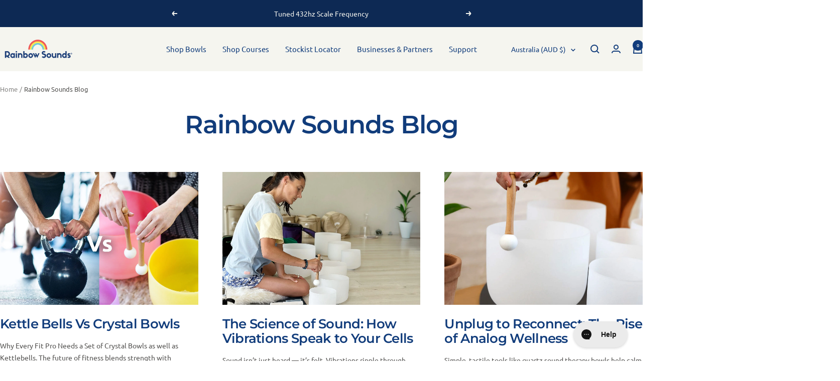

--- FILE ---
content_type: text/css
request_url: https://www.rainbowsounds.co/cdn/shop/t/41/assets/burger.css?v=133543739826703678611761787876
body_size: -509
content:
.product-item-meta .yotpo-reviews-star-ratings-widget{justify-content:center!important;margin-top:8px}.yotpo-sr-bottom-line-summary{flex-direction:row!important}.yotpo-sr-bottom-line-score{display:none!important}.product-item .yotpo-sr-bottom-line-text{font-size:14px!important}.yotpo-header-container,.yotpo-review-card .card-container{background-color:#f5f5ef!important}.hide-reviews .yotpo-reviews-star-ratings-widget{display:none!important}.workshop-filter-list .product-facet__filter-item:has(#facet-filter-filter\.v\.availability){display:none}@media (max-width: 740px){.product-item{flex-direction:column!important}.product-item .product-item__image-wrapper{width:100%!important;margin-right:0!important}.product-item .osaria-player-collection-view,.product-item .osaria-player-collection-view .responsive-wrapper.responsive-audio{width:100%!important}.product-item .product-item__info{width:100%!important;margin-top:20px!important}.product-item:has(.osaria-player-collection-view:not(:empty)) .product-item__info{margin-top:0!important}}
/*# sourceMappingURL=/cdn/shop/t/41/assets/burger.css.map?v=133543739826703678611761787876 */


--- FILE ---
content_type: text/css
request_url: https://www.rainbowsounds.co/cdn/shop/t/41/assets/country-specific.css?v=83922078560412551871761787877
body_size: -541
content:
.product-form__country-notice{margin-top:15px;padding:10px 15px;background-color:#f8f8f8;border-radius:4px;border:1px solid #e0e0e0;text-align:center}.product-form__country-notice p{margin:0;color:#555;font-size:.9em}
/*# sourceMappingURL=/cdn/shop/t/41/assets/country-specific.css.map?v=83922078560412551871761787877 */


--- FILE ---
content_type: text/javascript
request_url: https://www.rainbowsounds.co/cdn/shop/t/41/assets/custom.js?v=167639537848865775061761787878
body_size: -780
content:
//# sourceMappingURL=/cdn/shop/t/41/assets/custom.js.map?v=167639537848865775061761787878


--- FILE ---
content_type: application/x-javascript; charset=utf-8
request_url: https://bundler.nice-team.net/app/shop/status/rainbow-sounds.myshopify.com.js?1768764790
body_size: -331
content:
var bundler_settings_updated='1757907398';

--- FILE ---
content_type: text/javascript
request_url: https://www.rainbowsounds.co/cdn/shop/t/41/assets/localization-product-hide.js?v=144733702502827866331762310882
body_size: 858
content:
class LocalizationProductHider{constructor(){this.config={countryRules:{AU:{collections:{sale:["4787821412461"]}},HK:{collections:{sale:[]}},ID:{collections:{sale:[]}},JP:{collections:{sale:[]}},MO:{collections:{sale:["4787812171885"]}},NZ:{collections:{sale:[]}},SG:{collections:{sale:[]}},TW:{collections:{sale:[]}},TH:{collections:{sale:[]}}}},this.currentCountry=this.getCurrentCountry(),this.init()}init(){this.applyProductVisibility(),this.setupLocalizationListeners(),this.setupCustomEventListeners(),this.setupMutationObserver(),this.setupURLChangeListener()}getCurrentCountry(){if(window.themeVariables&&window.themeVariables.localization&&window.themeVariables.localization.country)return window.themeVariables.localization.country.iso_code;const localizationForms=document.querySelectorAll('form[action*="localization"]');for(const form of localizationForms){const countryInput=form.querySelector('input[name="country_code"]');if(countryInput&&countryInput.value)return countryInput.value}if(this.getCurrentCurrency()==="AUD")return"AU";const countrySelectors=document.querySelectorAll('[aria-current="true"]');for(const selector of countrySelectors){const text=selector.textContent;if(text.includes("Australia")||text.includes("AUD"))return"AU"}return null}getCurrentCurrency(){if(window.themeVariables&&window.themeVariables.localization&&window.themeVariables.localization.country)return window.themeVariables.localization.country.currency.iso_code;const currencyElements=document.querySelectorAll("[data-currency], .money");for(const element of currencyElements){const currency=element.getAttribute("data-currency")||element.textContent.match(/[A-Z]{3}/);if(currency)return currency}return null}setupLocalizationListeners(){document.querySelectorAll('form[action*="localization"]').forEach(form=>{form.addEventListener("submit",event=>{const newCountry=new FormData(form).get("country_code");newCountry&&newCountry!==this.currentCountry&&(this.currentCountry=newCountry,setTimeout(()=>{this.applyProductVisibility()},100))}),form.querySelectorAll('button[type="submit"]').forEach(button=>{button.addEventListener("click",event=>{const newCountry=button.value||button.getAttribute("data-country");newCountry&&newCountry!==this.currentCountry&&(this.currentCountry=newCountry,setTimeout(()=>{this.applyProductVisibility()},100))})})})}setupCustomEventListeners(){document.addEventListener("cart:updated",()=>{const newCountry=this.getCurrentCountry();newCountry&&newCountry!==this.currentCountry&&(this.currentCountry=newCountry,this.applyProductVisibility())}),document.addEventListener("variant:changed",()=>{const newCountry=this.getCurrentCountry();newCountry&&newCountry!==this.currentCountry&&(this.currentCountry=newCountry,this.applyProductVisibility())}),document.addEventListener("localization:country:changed",event=>{const newCountry=event.detail.country;newCountry&&newCountry!==this.currentCountry&&(this.currentCountry=newCountry,this.applyProductVisibility())})}setupMutationObserver(){const observer=new MutationObserver(mutations=>{let shouldReapply=!1;mutations.forEach(mutation=>{mutation.type==="childList"&&mutation.addedNodes.forEach(node=>{node.nodeType===Node.ELEMENT_NODE&&node.matches&&(node.matches(".product-item")||node.matches("[data-product-handle]")||node.querySelector&&node.querySelector(".product-item, [data-product-handle]"))&&(shouldReapply=!0)})}),shouldReapply&&this.applyProductVisibility()}),mainContent=document.querySelector("main, #main, .main-content")||document.body;observer.observe(mainContent,{childList:!0,subtree:!0})}setupURLChangeListener(){let currentURL=window.location.href;const checkURLChange=()=>{if(window.location.href!==currentURL){currentURL=window.location.href;const newCountry=this.getCurrentCountry();newCountry&&newCountry!==this.currentCountry&&(this.currentCountry=newCountry,this.applyProductVisibility())}};setInterval(checkURLChange,1e3),window.addEventListener("popstate",checkURLChange)}applyProductVisibility(){if(!this.currentCountry){this.showAllProducts();return}const countryRules=this.config.countryRules[this.currentCountry];if(!countryRules){this.showAllProducts();return}const currentCollection=this.getCurrentCollectionHandle();if(!currentCollection)return;const collectionRules=countryRules.collections[currentCollection];!collectionRules||!Array.isArray(collectionRules)||collectionRules.forEach(productId=>{this.hideProduct(productId)})}getCurrentCollectionHandle(){const urlMatch=window.location.pathname.match(/\/collections\/([^\/]+)/);return urlMatch?urlMatch[1]:null}hideProduct(productId){let hiddenInputs=document.querySelectorAll(`input[name="product-id"][value="${productId}"]`);hiddenInputs.length===0&&(hiddenInputs=document.querySelectorAll(`input[value="${productId}"]`)),hiddenInputs.length>0&&hiddenInputs.forEach(input=>{const productItemElement=input.closest("product-item.product-item");productItemElement&&(productItemElement.style.display="none",productItemElement.setAttribute("data-country-hidden","true"),productItemElement.setAttribute("data-hidden-for-country",this.currentCountry),productItemElement.setAttribute("data-hidden-product-id",productId),productItemElement.classList.add("country-hidden"))})}showAllProducts(){document.querySelectorAll('[data-country-hidden="true"]').forEach(product=>{product.style.display="",product.removeAttribute("data-country-hidden"),product.removeAttribute("data-hidden-for-country"),product.removeAttribute("data-hidden-product-id"),product.classList.remove("country-hidden")})}updateCountry(newCountry){newCountry!==this.currentCountry&&(this.currentCountry=newCountry,this.applyProductVisibility(),document.dispatchEvent(new CustomEvent("localization:country:changed",{detail:{country:newCountry}})))}addRule(country,collection,productIds){this.config.countryRules[country]||(this.config.countryRules[country]={collections:{}}),this.config.countryRules[country].collections[collection]||(this.config.countryRules[country].collections[collection]=[]);const ids=Array.isArray(productIds)?productIds:[productIds];this.config.countryRules[country].collections[collection].push(...ids),country===this.currentCountry&&this.applyProductVisibility()}}function initLocalizationProductHider(){document.readyState==="loading"?document.addEventListener("DOMContentLoaded",()=>{window.localizationProductHider=new LocalizationProductHider}):window.localizationProductHider=new LocalizationProductHider}initLocalizationProductHider(),window.LocalizationProductHider=LocalizationProductHider;
//# sourceMappingURL=/cdn/shop/t/41/assets/localization-product-hide.js.map?v=144733702502827866331762310882
